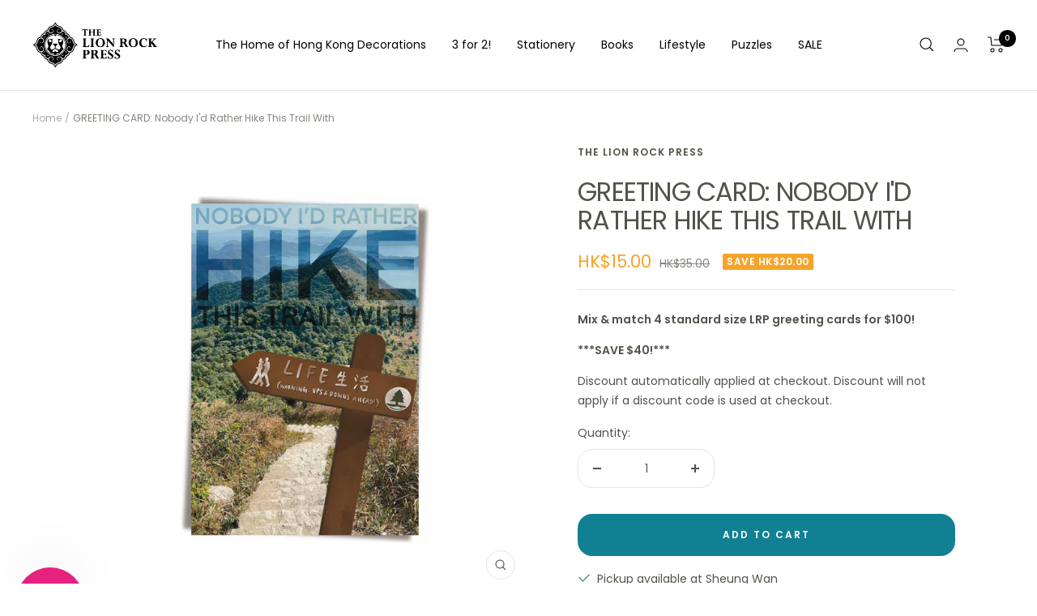

--- FILE ---
content_type: text/javascript; charset=utf-8
request_url: https://www.thelionrockpress.com/products/nobody-id-rather-hike-this-trail-with.js
body_size: 589
content:
{"id":7622718193895,"title":"GREETING CARD: Nobody I'd Rather Hike This Trail With","handle":"nobody-id-rather-hike-this-trail-with","description":"\u003cp style=\"text-align: left;\"\u003eSend this card with a meaningful message of your own inside and make someone's day. Perfect for hiking and trail-running fans in particular!\u003c\/p\u003e\n\u003cul\u003e\n\u003cli\u003ecomes with an LRP branded envelope\u003c\/li\u003e\n\u003cli\u003ecards measure 5x7\"\u003c\/li\u003e\n\u003cli\u003eblank inside for your own personal message\u003c\/li\u003e\n\u003cli\u003esmooth matte, high quality 290gsm card (FSC certified paper, as always)\u003c\/li\u003e\n\u003cli\u003eartist: Laetitia Suen\u003c\/li\u003e\n\u003c\/ul\u003e","published_at":"2022-03-05T05:31:05+08:00","created_at":"2022-03-05T05:31:08+08:00","vendor":"The Lion Rock Press","type":"Cards","tags":["Greeting Cards"],"price":1500,"price_min":1500,"price_max":1500,"available":true,"price_varies":false,"compare_at_price":3500,"compare_at_price_min":3500,"compare_at_price_max":3500,"compare_at_price_varies":false,"variants":[{"id":42625337426151,"title":"Default Title","option1":"Default Title","option2":null,"option3":null,"sku":"GCSHIKE","requires_shipping":true,"taxable":false,"featured_image":null,"available":true,"name":"GREETING CARD: Nobody I'd Rather Hike This Trail With","public_title":null,"options":["Default Title"],"price":1500,"weight":26,"compare_at_price":3500,"inventory_management":"shopify","barcode":"4897132540308","requires_selling_plan":false,"selling_plan_allocations":[]}],"images":["\/\/cdn.shopify.com\/s\/files\/1\/0629\/0374\/6791\/files\/Hike_a1eba7dd-0281-4ee9-a7c0-e20b9f417f5c.jpg?v=1740037003"],"featured_image":"\/\/cdn.shopify.com\/s\/files\/1\/0629\/0374\/6791\/files\/Hike_a1eba7dd-0281-4ee9-a7c0-e20b9f417f5c.jpg?v=1740037003","options":[{"name":"Title","position":1,"values":["Default Title"]}],"url":"\/products\/nobody-id-rather-hike-this-trail-with","media":[{"alt":null,"id":35098778894567,"position":1,"preview_image":{"aspect_ratio":1.0,"height":2125,"width":2125,"src":"https:\/\/cdn.shopify.com\/s\/files\/1\/0629\/0374\/6791\/files\/Hike_a1eba7dd-0281-4ee9-a7c0-e20b9f417f5c.jpg?v=1740037003"},"aspect_ratio":1.0,"height":2125,"media_type":"image","src":"https:\/\/cdn.shopify.com\/s\/files\/1\/0629\/0374\/6791\/files\/Hike_a1eba7dd-0281-4ee9-a7c0-e20b9f417f5c.jpg?v=1740037003","width":2125}],"requires_selling_plan":false,"selling_plan_groups":[]}